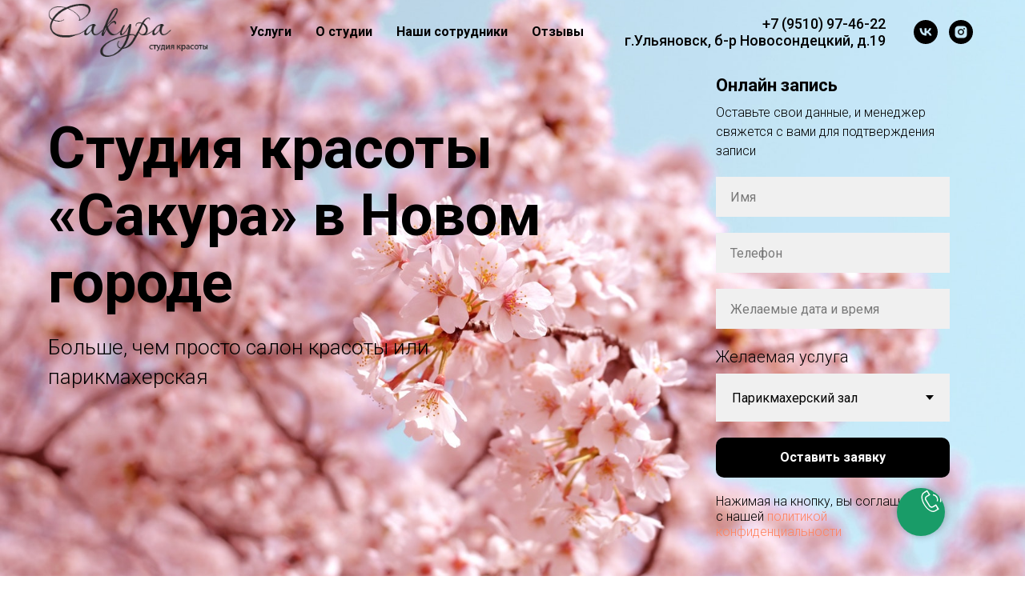

--- FILE ---
content_type: application/javascript; charset=utf-8
request_url: https://static.tildacdn.com/js/tilda-errors-1.0.min.js
body_size: 585
content:
function t_errors__sendJSErrors(){if("object"==typeof window.t_jserrors&&0<window.t_jserrors.length)if(void 0===window.t_jserrors_cnt&&(window.t_jserrors_cnt=0),10<window.t_jserrors_cnt)clearInterval(window.t_intervalid_sendJSErrors);else{(document.querySelectorAll(".t123").length||document.querySelectorAll(".tn-atom__html").length)&&(s=!0);var r=document.querySelector("#allrecords");if(r&&("yes"!==r.getAttribute("data-tilda-project-headcode")&&"yes"!==r.getAttribute("data-tilda-page-headcode")||(s=!0)),!0!==s){if("object"==typeof JSON&&"function"==typeof Date){for(var e,t=[],o=window.location.href,n=0;n<window.t_jserrors.length;n++)10<n||(e=window.t_jserrors[n],e={event_id:Date.now()+"-"+Math.floor(1e5*Math.random()),request:{url:o},exception:{values:[{type:"undefined"!=typeof error&&null!=e.error&&void 0!==e.error.name?e.error.name:"",value:e.message,stacktrace:{frames:[{filename:e.filename,colno:e.colno,lineno:e.lineno}]}}]},stacktrace:void 0!==e.error&&null!==e.error&&void 0!==e.error.stack?e.error.stack:"",account_id:"ws"},t.push(e));var s=new XMLHttpRequest;s.open("POST","https://sysstat.tildacdn.com/api/js/error/",!0),s.setRequestHeader("Content-Type","application/json"),s.send(JSON.stringify(t)),window.t_jserrors_cnt+=window.t_jserrors.length,window.t_jserrors=[]}}else clearInterval(window.t_intervalid_sendJSErrors)}}function t_errors__sendCDNErrors(){if("object"==typeof window.t_cdnerrors&&0<window.t_cdnerrors.length)if(void 0===window.t_cdnerrors_cnt&&(window.t_cdnerrors_cnt=0),100<window.t_cdnerrors_cnt)clearInterval(window.t_intervalid_sendCDNErrors);else if("object"==typeof JSON&&"function"==typeof Date){for(var r,e=[],t=window.location.href,o=0;o<window.t_cdnerrors.length;o++)100<o||("object"==typeof(r=window.t_cdnerrors[o])&&(r.type="image",r.location=t),e.push(r));var n=new XMLHttpRequest;n.open("POST","https://sysstat.tildacdn.com/api/net/error/",!0),n.setRequestHeader("Content-Type","application/json"),n.send(JSON.stringify(e)),window.t_cdnerrors_cnt+=window.t_cdnerrors.length,window.t_cdnerrors=[]}}function t_errors__sendAjaxErrors(){if("object"==typeof window.t_ajaxerrors&&0<window.t_ajaxerrors.length)if(void 0===window.t_ajaxerrors_cnt&&(window.t_ajaxerrors_cnt=0),10<window.t_ajaxerrors_cnt)clearInterval(window.t_intervalid_sendAjaxErrors);else if("object"==typeof JSON&&"function"==typeof Date){for(var r,e=[],t=window.location.href,o=0;o<window.t_ajaxerrors.length;o++)10<o||("object"==typeof(r=window.t_ajaxerrors[o])&&(r.account_id="ws",r.event_id=(new Date).getTime()+"-"+Math.floor(1e5*Math.random()),r.location=t),e.push(r));var n=new XMLHttpRequest;n.open("POST","https://sysstat.tildacdn.com/api/ajax/error/",!0),n.setRequestHeader("Content-Type","application/json"),n.send(JSON.stringify(e)),window.t_ajaxerrors_cnt+=window.t_ajaxerrors.length,window.t_ajaxerrors=[]}}window.t_intervalid_sendJSErrors=setInterval(t_errors__sendJSErrors,2e3),window.t_intervalid_sendCDNErrors=setInterval(t_errors__sendCDNErrors,2e3),window.t_intervalid_sendAjaxErrors=setInterval(t_errors__sendAjaxErrors,2e3);


--- FILE ---
content_type: text/plain
request_url: https://www.google-analytics.com/j/collect?v=1&_v=j102&a=1559953010&t=pageview&_s=1&dl=http%3A%2F%2Fsakura73.ru%2F&ul=en-us%40posix&dt=%D0%A1%D1%82%D1%83%D0%B4%D0%B8%D1%8F%20%D0%BA%D1%80%D0%B0%D1%81%D0%BE%D1%82%D1%8B%20%C2%AB%D0%A1%D0%B0%D0%BA%D1%83%D1%80%D0%B0%C2%BB&sr=1280x720&vp=1280x720&_u=IEBAAEABAAAAACAAI~&jid=389701442&gjid=1637802324&cid=22763551.1768888442&tid=UA-196954311-1&_gid=1679875943.1768888442&_r=1&_slc=1&z=1632479637
body_size: -448
content:
2,cG-D8V2SF09QM

--- FILE ---
content_type: image/svg+xml
request_url: https://static.tildacdn.com/tild3634-3638-4237-b034-303638353133/5.svg
body_size: 12
content:
<?xml version="1.0" encoding="UTF-8"?> <svg xmlns="http://www.w3.org/2000/svg" id="Слой_1" data-name="Слой 1" viewBox="0 0 100 100"> <defs> <style>.cls-1{fill:#1d1d1b;}</style> </defs> <title>2Монтажная область 5</title> <path class="cls-1" d="M78.52,2.25h-56A19.81,19.81,0,0,0,2.75,22V78A19.81,19.81,0,0,0,22.54,97.81h56A19.81,19.81,0,0,0,98.31,78V22A19.81,19.81,0,0,0,78.52,2.25ZM93.31,78A14.8,14.8,0,0,1,78.52,92.81h-56A14.8,14.8,0,0,1,7.75,78V22A14.8,14.8,0,0,1,22.54,7.25h56A14.8,14.8,0,0,1,93.31,22Z"></path> <path class="cls-1" d="M50.53,24.16A25.87,25.87,0,1,0,76.4,50,25.9,25.9,0,0,0,50.53,24.16Zm0,46.73A20.87,20.87,0,1,1,71.4,50,20.89,20.89,0,0,1,50.53,70.9Z"></path> <circle class="cls-1" cx="78.56" cy="23.17" r="3.51"></circle> </svg> 